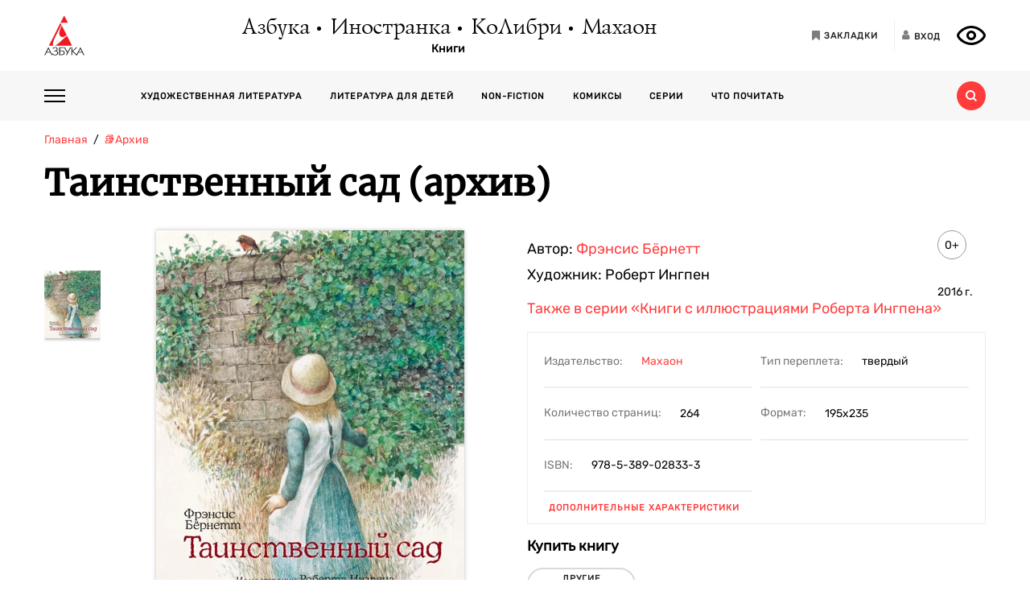

--- FILE ---
content_type: text/html; charset=utf-8
request_url: https://azbooka.ru/books/tainstvennyy-sad-20kl
body_size: 17455
content:
<!DOCTYPE html>
<html lang="ru">
<head>
    <meta http-equiv="X-UA-Compatible" content="IE=edge,chrome=1">
    <meta charset="utf-8">
    <link rel="icon" href="/favicon.ico">
    <link rel="icon" href="/favicon.svg" type="image/svg+xml">
    <link rel="apple-touch-icon" href="/favicon_180x180.png">
    <meta name="viewport" content="width=device-width,height=device-height initial-scale=1.0, minimum-scale=1.0, maximum-scale=1.0">
    <title data-rh="true">Купить книгу «Таинственный сад», Фрэнсис Бёрнетт | Издательство «Махаон», ISBN: 978-5-389-02833-3</title><meta data-rh="true" http-equiv="Content-Type" content="text/html; charset=utf-8"/><meta data-rh="true" name="description" content="«Таинственный сад», Фрэнсис Бёрнетт, ISBN: 978-5-389-02833-3: аннотация, иллюстрации, самая полная информация о книге. Найдите свою книгу на официальном сайте издательств «Азбука», «Иностранка», «Махаон», «КоЛибри»."/><meta data-rh="true" property="og:type" content="book"/><meta data-rh="true" property="og:locale" content="ru_RU"/><meta data-rh="true" property="og:site_name" content="Azbooka.ru"/><meta data-rh="true" property="og:image" content="https://api.azbooka.ru/upload/iblock/316/31611666f6391b4ad29dc712b2ab1070.jpg"/><meta data-rh="true" property="og:description" content="Знаменитая повесть англо-американской писательницы Ф. Х. Бёрнетт о девочке-сироте Мэри Леннокс обрела в этом издании новую жизнь благодаря великолепным иллюстрациям..."/><meta data-rh="true" property="og:title" content="Купить книгу «Таинственный сад», Фрэнсис Бёрнетт | Издательство «Махаон», ISBN: 978-5-389-02833-3"/><meta data-rh="true" property="og:book:isbn" content="978-5-389-02833-3"/><meta data-rh="true" property="og:url" content="https://azbooka.ru/books/tainstvennyy-sad-20kl"/><meta data-rh="true" property="og:image:width" content="1020"/><meta data-rh="true" property="og:image:height" content="460"/><meta data-rh="true" name="copyright" lang="ru" content="Издательство АЗБУКА"/><link data-rh="true" rel="image_src" href="https://api.azbooka.ru/upload/iblock/316/31611666f6391b4ad29dc712b2ab1070.jpg"/><link data-rh="true" rel="canonical" href="https://azbooka.ru/books/tainstvennyy-sad-20kl"/>
    <link href="https://cdnjs.cloudflare.com/ajax/libs/Swiper/4.3.5/css/swiper.min.css" rel="stylesheet">
    <link href="/fonts/stylesheet.css" rel="stylesheet">
    <link rel="stylesheet" type="text/css" href="/css/desktop.77acd29f.css">
    <!-- VK pixel -->
    <script type="text/javascript">!function(){var t=document.createElement("script");t.type="text/javascript",t.async=!0,t.src="https://vk.com/js/api/openapi.js?162",t.onload=function(){VK.Retargeting.Init("VK-RTRG-420760-aGoUp"),VK.Retargeting.Hit()},document.head.appendChild(t)}();</script><noscript><img src="https://vk.com/rtrg?p=VK-RTRG-420760-aGoUp" style="position:fixed; left:-999px;" alt=""/></noscript>
    <!-- Top.Mail.Ru counter -->
    <script type="text/javascript">
        var _tmr = window._tmr || (window._tmr = []);
        _tmr.push({id: "3292093", type: "pageView", start: (new Date()).getTime()});
        (function (d, w, id) {
            if (d.getElementById(id)) return;
            var ts = d.createElement("script"); ts.type = "text/javascript"; ts.async = true; ts.id = id;
            ts.src = "https://top-fwz1.mail.ru/js/code.js";
            var f = function () {var s = d.getElementsByTagName("script")[0]; s.parentNode.insertBefore(ts, s);};
            if (w.opera == "[object Opera]") { d.addEventListener("DOMContentLoaded", f, false); } else { f(); }
        })(document, window, "tmr-code");
    </script>
    <noscript><div><img src="https://top-fwz1.mail.ru/counter?id=3292093;js=na" style="position:absolute;left:-9999px;" alt="Top.Mail.Ru" /></div></noscript>
    <!-- /Top.Mail.Ru counter -->
    <script src="https://yastatic.net/share2/share.js" async></script>
    <!-- Yandex.Metrika counter -->
    <script type="text/javascript" >
      (function(m,e,t,r,i,k,a){m[i]=m[i]||function(){(m[i].a=m[i].a||[]).push(arguments)};
        m[i].l=1*new Date();
        for (var j = 0; j < document.scripts.length; j++) {if (document.scripts[j].src === r) { return; }}
        k=e.createElement(t),a=e.getElementsByTagName(t)[0],k.async=1,k.src=r,a.parentNode.insertBefore(k,a)})
      (window, document, "script", "https://mc.yandex.ru/metrika/tag.js", "ym");

      ym(48824048, "init", {
        clickmap:true,
        trackLinks:true,
        accurateTrackBounce:true,
        webvisor:true
      });
    </script>
    <noscript><div><img src="https://mc.yandex.ru/watch/48824048" style="position:absolute; left:-9999px;" alt="" /></div></noscript>
    <!-- /Yandex.Metrika counter -->
</head>
<body>
<div id="root"><div><header class="JsutAqD7" itemscope="" itemType="http://schema.org/WPHeader"><meta itemProp="headline" content="Издательство АЗБУКА»"/><meta itemProp="description" content="Издательство АЗБУКА — одно из крупнейших издательств в России. Ежегодно выпускает более 100 книжных серий и отдельных проектов. В издательскую группу «Издательство АЗБУКА» входят четыре издательства: «Азбука», «Иностранка», «КоЛибри» и «Махаон». Поможем выбрать книгу, с которой можно с удовольствием и пользой провести время!"/><div class="eD3Zu5rZ dMneq7x0"><div class="lBYu8xOB"><a rel="noreferrer" class="_2WKFuRlb" href="/"></a><div class="JrRlFVMc"><div><div class="_1p4MtjAL" itemscope="" itemType="https://schema.org/Organization"><a itemProp="logo" href="/catalog/azbuka/">Азбука</a><a itemProp="logo" href="/catalog/inostranka/">Иностранка</a><a itemProp="logo" href="/catalog/kolibri/">КоЛибри</a><a itemProp="logo" href="/catalog/makhaon/">Махаон</a></div><a class="fFwSTD01" href="/catalog/">Книги</a></div></div><div class=" _2PiV0czx _1fezsTFJ"><a class="_1sfggujW" href="/favorites/"><span aria-hidden="true" class="fa fa-bookmark"></span><span class="_20Lflpzk">Закладки</span></a><button type="button" class="_2145rhW0"><span aria-hidden="true" class="fa fa-user"></span><span class="_1IPHGIc1">Вход</span></button><button type="button" class="oHZK99I9" aria-label="Открыть панель версии для слабовидящих" aria-controls="accessibility-panel"></button></div></div></div><div class="_3KSdNejT"><div class="eD3Zu5rZ"><div class="_37lk4s3n"><div class="_2zyUWpFb"><div class="_18OOmH2Q"><span></span></div><div><nav class="_1kGJsbjJ" itemscope="" itemType="http://schema.org/SiteNavigationElement"><ul class="_2bND0g_b"><li><a class="_11jJzfQc" itemProp="url" href="/">Главная</a></li><li class="_1F8CCvBT"><div class="_3JY41aDK"><img loading="lazy" src="/images/arr-down-black.svg" alt="" class=""/></div><a itemProp="url" class="_11jJzfQc" href="/catalog/">Книги</a><ul class="_2RAlpQO_"><li class="_1F8CCvBT"><div class="_3JY41aDK"><img loading="lazy" src="/images/arr-down-black.svg" alt="" class=""/></div><a class="_11jJzfQc" itemProp="url" href="/catalog/all/khudozhestvennaya-literatura-f6388209/">Художественная литература</a><ul class="_2RAlpQO_"><li><a class="_11jJzfQc" itemProp="url" href="/catalog/all/khudozhestvennaya-literatura-f6388209/novinki/">Новинки художественной литературы</a></li><li><a class="_11jJzfQc" itemProp="url" href="/catalog/all/khudozhestvennaya-literatura-f6388209/skoro-khudozhestvennaya-literatura/">Скоро: художественная литература</a></li><li><a class="_11jJzfQc" itemProp="url" href="/catalog/all/khudozhestvennaya-literatura-f6388209/azbuka-klassika-fbc27273/">Азбука-классика</a></li><li><a class="_11jJzfQc" itemProp="url" href="/catalog/all/khudozhestvennaya-literatura-f6388209/detektivy-i-trillery-a7235ba5/">Детективы и триллеры</a></li><li><a class="_11jJzfQc" itemProp="url" href="/catalog/all/khudozhestvennaya-literatura-f6388209/zarubezhnaya-literatura-d6e8ae3d/">Зарубежная литература</a></li><li><a class="_11jJzfQc" itemProp="url" href="/catalog/all/khudozhestvennaya-literatura-f6388209/russkaya-literatura-503c5fb5/">Русская литература</a></li><li><a class="_11jJzfQc" itemProp="url" href="/catalog/all/khudozhestvennaya-literatura-f6388209/fantastika-fentezi-11e0cde3/">Фантастика/Фэнтези</a></li></ul></li><li class="_1F8CCvBT"><div class="_3JY41aDK"><img loading="lazy" src="/images/arr-down-black.svg" alt="" class=""/></div><a class="_11jJzfQc" itemProp="url" href="/catalog/all/literatura-dlya-detey-f1d869b1/">Литература для детей</a><ul class="_2RAlpQO_"><li><a class="_11jJzfQc" itemProp="url" href="/catalog/all/literatura-dlya-detey-f1d869b1/skoro-literatura-dlya-detey/">Скоро: литература для детей</a></li><li><a class="_11jJzfQc" itemProp="url" href="/catalog/all/literatura-dlya-detey-f1d869b1/novye-knigi-dlya-detey/">Новые книги для детей</a></li><li><a class="_11jJzfQc" itemProp="url" href="/catalog/all/literatura-dlya-detey-f1d869b1/dlya-samyh-malenkih/">Для самых маленьких (0-3)</a></li><li><a class="_11jJzfQc" itemProp="url" href="/catalog/all/literatura-dlya-detey-f1d869b1/detskaya-hudozhestvennaya-literatura/">Детская художественная литература</a></li><li><a class="_11jJzfQc" itemProp="url" href="/catalog/all/literatura-dlya-detey-f1d869b1/razvivayushchaya-literatura-dlya-detej/">Развивающая и познавательная литература</a></li><li><a class="_11jJzfQc" itemProp="url" href="/catalog/all/literatura-dlya-detey-f1d869b1/detskoe-tvorchestvo-i-dosug/">Детское творчество и досуг</a></li><li><a class="_11jJzfQc" itemProp="url" href="/catalog/all/literatura-dlya-detey-f1d869b1/ehnciklopedii-dlya-detej/">Энциклопедии</a></li><li><a class="_11jJzfQc" itemProp="url" href="/catalog/all/literatura-dlya-detey-f1d869b1/knigi-dlya-roditeley/">Книги для родителей</a></li></ul></li><li class="_1F8CCvBT"><div class="_3JY41aDK"><img loading="lazy" src="/images/arr-down-black.svg" alt="" class=""/></div><a class="_11jJzfQc" itemProp="url" href="/catalog/all/non-fiction-027b11fd/">Non-fiction</a><ul class="_2RAlpQO_"><li><a class="_11jJzfQc" itemProp="url" href="/catalog/all/non-fiction-027b11fd/novinki-non-fiction/">Новинки non-fiction</a></li><li><a class="_11jJzfQc" itemProp="url" href="/catalog/all/non-fiction-027b11fd/skoro-non-fiction/">Скоро: non-fiction</a></li><li><a class="_11jJzfQc" itemProp="url" href="/catalog/all/non-fiction-027b11fd/azbuka-klassika-non-fiction-acb64bdf/">Азбука-Классика. Non-fiction</a></li><li><a class="_11jJzfQc" itemProp="url" href="/catalog/all/non-fiction-027b11fd/biznes-knigi-c14faa84/">Бизнес-книги</a></li><li><a class="_11jJzfQc" itemProp="url" href="/catalog/all/non-fiction-027b11fd/biografii-i-memuary-94198ee8/">Биографии и мемуары</a></li><li><a class="_11jJzfQc" itemProp="url" href="/catalog/all/non-fiction-027b11fd/istoriya-3abd18a3/">История</a></li><li><a class="_11jJzfQc" itemProp="url" href="/catalog/all/non-fiction-027b11fd/kulinariya-cfe66e93/">Кулинария</a></li><li><a class="_11jJzfQc" itemProp="url" href="/catalog/all/non-fiction-027b11fd/kultura-i-iskusstvo-bb8ba6dc/">Культура и искусство</a></li><li><a class="_11jJzfQc" itemProp="url" href="/catalog/all/non-fiction-027b11fd/nauchno-populyarnye-knigi-f03ee227/">Научно-популярные книги</a></li><li><a class="_11jJzfQc" itemProp="url" href="/catalog/all/non-fiction-027b11fd/samorazvitie-lichnostnyy-rost-42c07505/">Саморазвитие, личностный рост</a></li><li><a class="_11jJzfQc" itemProp="url" href="/catalog/all/non-fiction-027b11fd/stil-zhizni-0aab2e90/">Стиль жизни</a></li><li><a class="_11jJzfQc" itemProp="url" href="/catalog/all/non-fiction-027b11fd/tvorchestvo-b8f1d6cb/">Творчество</a></li></ul></li><li class="_1F8CCvBT"><div class="_3JY41aDK"><img loading="lazy" src="/images/arr-down-black.svg" alt="" class=""/></div><a class="_11jJzfQc" itemProp="url" href="/catalog/all/komiksy-abdc59bc/">Комиксы</a><ul class="_2RAlpQO_"><li><a class="_11jJzfQc" itemProp="url" href="/catalog/all/komiksy-abdc59bc/novye-komiksy/">Новые комиксы и манга</a></li><li><a class="_11jJzfQc" itemProp="url" href="/catalog/all/komiksy-abdc59bc/skoro-komiksy/">Скоро: комиксы и манга</a></li><li><a class="_11jJzfQc" itemProp="url" href="/catalog/all/komiksy-abdc59bc/dc-comics-3c0f9a29/">DC Comics</a></li><li><a class="_11jJzfQc" itemProp="url" href="/catalog/all/komiksy-abdc59bc/komiksy-c7d18f9a/">Комиксы</a></li><li><a class="_11jJzfQc" itemProp="url" href="/catalog/all/komiksy-abdc59bc/manga-2234b95a/">Манга</a></li></ul></li><li class="_1F8CCvBT"><a class="_11jJzfQc" itemProp="url" href="/catalog/all/arkhiv-d5beb4bc/">Архив</a><ul class="_2RAlpQO_"></ul></li></ul></li><li><a class="_11jJzfQc" itemProp="url" href="/authors/">Наши авторы</a></li><li><a class="_11jJzfQc" itemProp="url" href="/series/">Серии</a></li><li><a class="_11jJzfQc" itemProp="url" href="/buybooks/">Где купить</a></li><li><a class="_11jJzfQc" itemProp="url" href="/articles/">Что почитать</a></li><li><a class="_11jJzfQc" itemProp="url" href="/news/">Новости</a></li><li><a class="_11jJzfQc" itemProp="url" href="/about/">О нас</a></li><li><a class="_11jJzfQc" itemProp="url" href="/newauthors/">Новым авторам</a></li><li><a class="_11jJzfQc" itemProp="url" href="/libraries/">Библиотекам</a></li><li><a class="_11jJzfQc" href="https://certification.atticus-group.ru/" target="_blank" rel="nofollow noopener noreferrer" itemProp="url">Сертификация</a></li></ul><div class=" _2PiV0czx _1fezsTFJ"><a class="_1sfggujW" href="/favorites/"><span aria-hidden="true" class="fa fa-bookmark"></span><span class="_20Lflpzk">Закладки</span></a><button type="button" class="_2145rhW0"><span aria-hidden="true" class="fa fa-user"></span><span class="_1IPHGIc1">Вход</span></button><button type="button" class="oHZK99I9" aria-label="Открыть панель версии для слабовидящих" aria-controls="accessibility-panel"></button></div></nav></div></div><div class="_Rp3ssbh"><a class="_1fxfwRgm _3aWGo50V _26GtNnR5" href="/catalog/">Каталог</a><div class="u_hJFg86"><a class="_1fxfwRgm _3aWGo50V" href="/catalog/all/khudozhestvennaya-literatura-f6388209/">Художественная литература</a></div><div class="u_hJFg86"><a class="_1fxfwRgm _3aWGo50V" href="/catalog/all/literatura-dlya-detey-f1d869b1/">Литература для детей</a></div><div class="u_hJFg86"><a class="_1fxfwRgm _3aWGo50V" href="/catalog/all/non-fiction-027b11fd/">Non-fiction</a></div><div class="u_hJFg86"><a class="_1fxfwRgm _3aWGo50V" href="/catalog/all/komiksy-abdc59bc/">Комиксы</a></div><a class="_1fxfwRgm _3aWGo50V _21M4q9sw" href="/authors/">Наши авторы</a><a class="_1fxfwRgm _3aWGo50V _3sdBXThh" href="/series/">Серии</a><a class="_1fxfwRgm _3aWGo50V _2BEoGC5t _2RW3Fkct" href="/articles/">Что почитать</a></div><div class="_3OsRxMlR"><div class="_2kQ2fobG"><form><div class="_1ckvdC0a"><input type="text" placeholder="Введите ваш запрос" name="search" required="" value="" class=""/></div></form><button type="button" class=""><svg width="14" height="14" viewBox="0 0 14 14" version="1.1"><path id="path0_fill" fill-rule="evenodd" fill="#FF3B3B" d="M 10.8496 9.5343C 11.5742 8.54297 12 7.32141 12 6C 12 2.68628 9.31445 0 6 0C 2.68555 0 0 2.68628 0 6C 0 9.31372 2.68555 12 6 12C 7.32227 12 8.54297 11.5729 9.53516 10.849L 9.6582 10.9723L 12.0273 13.3425L 12.6855 14L 14 12.6852L 13.3418 12.0277L 10.9727 9.65747L 10.8496 9.5343ZM 6 10C 8.20898 10 10 8.20911 10 6C 10 3.79089 8.20898 2 6 2C 3.79102 2 2 3.79089 2 6C 2 8.20911 3.79102 10 6 10Z"></path></svg></button></div><div class="_2Ixr5OS1"><div><div class="_31E6KRrR">Ничего не найдено</div><p>Попробуйте изменить запрос</p></div></div></div></div></div></div></header><div itemscope="" itemType="https://schema.org/Book"><meta itemProp="url" content="https://azbooka.ru/books/tainstvennyy-sad-20kl"/><div class="eD3Zu5rZ"><div class="_29twt3-L"><ol class="jqgfgB7g" itemscope="" itemType="https://schema.org/BreadcrumbList"><li class="_5U25YXII" itemProp="itemListElement" itemscope="" itemType="https://schema.org/ListItem"><a itemProp="item" class="_3_l-2Gi4" href="/"><span itemProp="name">Главная</span><meta itemProp="url" content="/"/></a><meta itemProp="position" content="1"/></li><li class="_5U25YXII" itemProp="itemListElement" itemscope="" itemType="https://schema.org/ListItem"><a itemProp="item" class="_3_l-2Gi4" href="/catalog/all/arkhiv-d5beb4bc/"><span itemProp="name">📚Архив</span><meta itemProp="url" content="/catalog/all/arkhiv-d5beb4bc/"/></a><meta itemProp="position" content="2"/></li><li class="_5U25YXII" itemProp="itemListElement" itemscope="" itemType="https://schema.org/ListItem"><span itemProp="item"><span itemProp="name ">Таинственный сад (архив)</span></span><meta itemProp="position" content="3"/></li></ol></div><div><h1 itemProp="name" class="VKrmQXOt">Таинственный сад (архив)</h1></div><div class="_3IqBP2uW"><div class="swiper-container _1i4VgJX1"><div class="swiper-pagination"></div><div class="swiper-wrapper"><div class="swiper-slide"><div class="_30bpPH9G"><div class="_14DHbYEi"><img loading="lazy" src="https://cdn.azbooka.ru/cv/w1100/81b7c91b-c9a8-4cc5-bb7e-107d1adc2331.jpg" alt="Таинственный сад (архив)" title="Таинственный сад (архив)"/><div class="_3Fm8mjah"></div></div></div></div></div></div><div class="_1Y-18sO_"><div class="E7DIUU_K"><div class="_1-lratsY" itemscope="" itemType="https://schema.org/ImageObject"><div class="_16xUgIdq"></div><div class="_2UF9rpBG"><button type="button" class="_2rpL9ms7 swiper-button-prev" style="display:none"><svg xmlns="http://www.w3.org/2000/svg" viewBox="0 0 27 44"><path d="M0,22L22,0l2.1,2.1L4.2,22l19.9,19.9L22,44L0,22L0,22L0,22z"></path></svg></button><button type="button" class="zpOFaaIV swiper-button-next" style="display:none"><svg xmlns="http://www.w3.org/2000/svg" viewBox="0 0 27 44"><path d="M0,22L22,0l2.1,2.1L4.2,22l19.9,19.9L22,44L0,22L0,22L0,22z"></path></svg></button><div class="swiper-container _2qmmeDy4"><div class="swiper-wrapper"><div class="swiper-slide _2NfBdcKO"><picture><source srcSet="https://cdn.azbooka.ru/cv/w70/81b7c91b-c9a8-4cc5-bb7e-107d1adc2331.jpg"/><source srcSet="https://cdn.azbooka.ru/cv/w70/webp/81b7c91b-c9a8-4cc5-bb7e-107d1adc2331.webp"/><img loading="lazy" src="https://cdn.azbooka.ru/cv/w70/81b7c91b-c9a8-4cc5-bb7e-107d1adc2331.jpg" alt="Таинственный сад (архив)" title="Таинственный сад (архив)" itemProp="image"/></picture><meta itemProp="contentUrl" content="https://cdn.azbooka.ru/cv/w1100/81b7c91b-c9a8-4cc5-bb7e-107d1adc2331.jpg"/></div></div></div></div><picture class="apBZtKTe"><source srcSet="https://cdn.azbooka.ru/cv/w383/webp/81b7c91b-c9a8-4cc5-bb7e-107d1adc2331.webp" type="image/webp"/><source srcSet="https://cdn.azbooka.ru/cv/w383/81b7c91b-c9a8-4cc5-bb7e-107d1adc2331.jpg" type="image/jpeg"/><img src="https://cdn.azbooka.ru/cv/w383/81b7c91b-c9a8-4cc5-bb7e-107d1adc2331.jpg" alt="tainstvennyy-sad-20kl" class="apBZtKTe" itemProp="image"/></picture></div><div class="_22vEe-xd"></div></div><div class="_2nHz-b_b"><div class="_9SuY8vp9"><div class="_2M79FIsc"><div><div><div class="_11d5_Prt"><div class="_3-CaB0at"><div class="_3S2m2mOp"><div>Автор: <div itemProp="author" class="_2BvXYoGa"><a href="/author/byernett-f-blzq">Фрэнсис Бёрнетт</a></div></div></div></div></div><div class="_11d5_Prt">Художник: <div itemProp="illustrator" class="_2BvXYoGa">Роберт Ингпен</div></div></div></div><div class="_1Eib945_"><div class="_3dm0jDFP">0+</div><div class="_2e4qraNT">2016<!-- --> <!-- -->г.</div><meta itemProp="copyrightYear" content="2016"/></div></div><div class="_25JpO9Z1"><a class="_33qqdTAH" href="/serie/knigi-s-illyustratsiyami-roberta-ingpena">Также в серии<!-- --> <!-- -->«Книги с иллюстрациями Роберта Ингпена»</a></div><div class="_319n5nxG"><div class="_2sz6h3NU"><div class="_2-8MiBl1">Издательство:<!-- --> <a itemProp="publisher" href="/catalog/makhaon/">Махаон</a></div><div class="_2-8MiBl1">Тип переплета:<!-- --> <span>твердый</span></div><div class="_2-8MiBl1">Количество страниц:<!-- --> <span itemProp="numberOfPages">264</span></div><div class="_2-8MiBl1">Формат:<!-- --> <span itemProp="bookFormat">195х235</span></div><div class="_2-8MiBl1">ISBN:<!-- --> <span itemProp="isbn">978-5-389-02833-3</span></div></div><button class="_1UkjI1e8">Дополнительные характеристики</button></div><div class="_3fl2H9HJ"><div class="_1OOONICd">Купить книгу</div><div class="_3j-ZjYHT"><button class="_3LI4fGUe _1E8xxx3j">другие магазины</button></div></div><div class="_3VAPrV-C"><div class="_1jA3lr6B"><button class="_3LI4fGUe _32U_sbTi" type="button">Добавить в закладки</button><div class="_3OTGvAa4"><div class="_3wAkmlxJ _3zwtzBdN"><div data-bare="true"></div></div></div></div></div></div></div><div class="_18eyW03j"><div class="_1RwzN1x5"><div class="_2eWqWu9o" itemProp="description"><p>Знаменитая повесть англо-американской писательницы Ф. Х. Бёрнетт о девочке-сироте Мэри Леннокс обрела в этом издании новую жизнь благодаря великолепным иллюстрациям австралийского художника Роберта Ингпена. Он получил всемирную известность как автор и иллюстратор более сотни различных книг. В 1986 году Р. Ингпен был удостоен Международной премии имени Х. К. Андерсена за вклад в детскую литературу. В последнее время Р. Ингпен проиллюстрировал такие произведения классической литературы, как «Остров Сокровищ», «Книга джунглей», «Приключения Тома Сойера», «Алиса в Стране чудес», «Питер Пэн и Венди», «Ветер в ивах», «Удивительный волшебник из Страны Оз», «Вокруг света в восемьдесят дней», которые вышли в издательстве «Махаон» в оригинальном исполнении.</p></div></div></div></div></div><div class="swiper-container _2u97YqOZ"><div class="swiper-pagination"></div><div class="swiper-wrapper"></div><div class="swiper-button-prev"><svg xmlns="http://www.w3.org/2000/svg" viewBox="0 0 27 44"><path d="M0,22L22,0l2.1,2.1L4.2,22l19.9,19.9L22,44L0,22L0,22L0,22z"></path></svg></div><div class="swiper-button-next"><svg xmlns="http://www.w3.org/2000/svg" viewBox="0 0 27 44"><path d="M27,22L27,22L5,44l-2.1-2.1L22.8,22L2.9,2.1L5,0L27,22L27,22z"></path></svg></div></div><div class="ZPaNkRuu"></div><div class="_1uoFWt6o"><div class="_3I7PHhWU">Другие издания книги</div><ul class="_1t4eRXWF"><li class="_1PqlajVm"><div class="ZkUD6I54"><a class="_25-DAW6V" href="/books/tainstvennyy-sad"><div class="Eq0Py_Xf"></div><picture class="_2mscnDP7"><source srcSet="https://cdn.azbooka.ru/cv/w170/webp/8f783096-02d0-4b31-8b23-0dde064b4795.webp" type="image/webp"/><source srcSet="https://cdn.azbooka.ru/cv/w170/8f783096-02d0-4b31-8b23-0dde064b4795.jpg" type="image/jpeg"/><img loading="lazy" src="https://cdn.azbooka.ru/cv/w170/8f783096-02d0-4b31-8b23-0dde064b4795.jpg" alt="Таинственный сад" title="Таинственный сад"/></picture></a></div><div class="YQleTWaW"><a class="_1Dh0BFLS" itemProp="name" href="/books/tainstvennyy-sad">Таинственный сад</a><div><a itemProp="author" href="/author/byernett-f-blzq">Фрэнсис Бёрнетт</a></div><p class="_2d16wq4y" itemProp="description">Повесть знаменитой англо-американской писательницы Ф. Бёрнетт «Таинственный сад» – одна из самых люб...</p><a class="_1f9xN4lc" itemProp="url" href="/books/tainstvennyy-sad">Подробнее<span class="_31fZrcbs"></span></a></div></li></ul></div><div class="_1uoFWt6o"><div class="_3I7PHhWU">Другие книги автора</div><ul class="_1t4eRXWF"><li class="_1PqlajVm"><div class="ZkUD6I54"><a class="_25-DAW6V" href="/books/malenkiy-lord-fayntleroy"><div class="Eq0Py_Xf"><div><span class="zLO0AgH9">Скоро</span></div></div><picture class="_2mscnDP7"><source srcSet="https://cdn.azbooka.ru/cv/w170/webp/6c768093-514b-475b-9b91-a2deb10c24c9.webp" type="image/webp"/><source srcSet="https://cdn.azbooka.ru/cv/w170/6c768093-514b-475b-9b91-a2deb10c24c9.jpg" type="image/jpeg"/><img loading="lazy" src="https://cdn.azbooka.ru/cv/w170/6c768093-514b-475b-9b91-a2deb10c24c9.jpg" alt="Маленький лорд Фаунтлерой (Классная литература)" title="Маленький лорд Фаунтлерой (Классная литература)"/></picture></a></div><div class="YQleTWaW"><a class="_1Dh0BFLS" itemProp="name" href="/books/malenkiy-lord-fayntleroy">Маленький лорд Фаунтлерой (Классная литература)</a><div><a itemProp="author" href="/author/byernett-f-blzq">Фрэнсис Бёрнетт</a></div><p class="_2d16wq4y" itemProp="description">Мальчик с окраины Нью-Йорка внезапно узнает, что он английский лорд — наследник титула и огромного с...</p><a class="_1f9xN4lc" itemProp="url" href="/books/malenkiy-lord-fayntleroy">Подробнее<span class="_31fZrcbs"></span></a></div></li><li class="_1PqlajVm"><div class="ZkUD6I54"><a class="_25-DAW6V" href="/books/malenkaya-printsessa"><div class="Eq0Py_Xf"></div><picture class="_2mscnDP7"><source srcSet="https://cdn.azbooka.ru/cv/w170/webp/0bb736c5-597b-44bd-a5d6-fe87d3f41034.webp" type="image/webp"/><source srcSet="https://cdn.azbooka.ru/cv/w170/0bb736c5-597b-44bd-a5d6-fe87d3f41034.jpg" type="image/jpeg"/><img loading="lazy" src="https://cdn.azbooka.ru/cv/w170/0bb736c5-597b-44bd-a5d6-fe87d3f41034.jpg" alt="Маленькая принцесса (Чтение-лучшее учение)" title="Маленькая принцесса (Чтение-лучшее учение)"/></picture></a></div><div class="YQleTWaW"><a class="_1Dh0BFLS" itemProp="name" href="/books/malenkaya-printsessa">Маленькая принцесса (Чтение-лучшее учение)</a><div><a itemProp="author" href="/author/byernett-f-blzq">Фрэнсис Бёрнетт</a></div><p class="_2d16wq4y" itemProp="description">В 1905 году детская писательница Фрэнсис Бёрнетт (1849–1924) написала удивительную историю о необычн...</p><a class="_1f9xN4lc" itemProp="url" href="/books/malenkaya-printsessa">Подробнее<span class="_31fZrcbs"></span></a></div></li><li class="_1PqlajVm"><div class="ZkUD6I54"><a class="_25-DAW6V" href="/books/malenkiy-lord-fauntleroy"><div class="Eq0Py_Xf"></div><picture class="_2mscnDP7"><source srcSet="https://cdn.azbooka.ru/cv/w170/webp/b40e491f-5e9c-453a-83cb-f064f7b16ade.webp" type="image/webp"/><source srcSet="https://cdn.azbooka.ru/cv/w170/b40e491f-5e9c-453a-83cb-f064f7b16ade.jpg" type="image/jpeg"/><img loading="lazy" src="https://cdn.azbooka.ru/cv/w170/b40e491f-5e9c-453a-83cb-f064f7b16ade.jpg" alt="Маленький лорд Фаунтлерой" title="Маленький лорд Фаунтлерой"/></picture></a></div><div class="YQleTWaW"><a class="_1Dh0BFLS" itemProp="name" href="/books/malenkiy-lord-fauntleroy">Маленький лорд Фаунтлерой</a><div><a itemProp="author" href="/author/byernett-f-blzq">Фрэнсис Бёрнетт</a></div><p class="_2d16wq4y" itemProp="description">Каково это однажды узнать, что ты наследник аристократического титула и огромного состояния? 
Именно...</p><a class="_1f9xN4lc" itemProp="url" href="/books/malenkiy-lord-fauntleroy">Подробнее<span class="_31fZrcbs"></span></a></div></li><li class="_1PqlajVm"><div class="ZkUD6I54"><a class="_25-DAW6V" href="/books/malenkaya-printsessa-tfml"><div class="Eq0Py_Xf"></div><picture class="_2mscnDP7"><source srcSet="https://cdn.azbooka.ru/cv/w170/webp/ded6da3b-faf9-4cb6-b0b4-99a9995371f2.webp" type="image/webp"/><source srcSet="https://cdn.azbooka.ru/cv/w170/ded6da3b-faf9-4cb6-b0b4-99a9995371f2.jpg" type="image/jpeg"/><img loading="lazy" src="https://cdn.azbooka.ru/cv/w170/ded6da3b-faf9-4cb6-b0b4-99a9995371f2.jpg" alt="Маленькая принцесса (Классная классика)" title="Маленькая принцесса (Классная классика)"/></picture></a></div><div class="YQleTWaW"><a class="_1Dh0BFLS" itemProp="name" href="/books/malenkaya-printsessa-tfml">Маленькая принцесса (Классная классика)</a><div><a itemProp="author" href="/author/byernett-f-blzq">Фрэнсис Бёрнетт</a></div><p class="_2d16wq4y" itemProp="description">Книга «Маленькая принцесса» Френсис Бёрнетт — это трогательная история о девочке по имени Сара Кру, ...</p><a class="_1f9xN4lc" itemProp="url" href="/books/malenkaya-printsessa-tfml">Подробнее<span class="_31fZrcbs"></span></a></div></li></ul><button class="_3LI4fGUe _2rAYhuX1" type="submit">показать еще</button></div><div class="_1uoFWt6o"><div class="_3I7PHhWU">Похожие книги</div><ul class="_1t4eRXWF"><li class="_1PqlajVm"><div class="ZkUD6I54"><a class="_25-DAW6V" href="/books/vokrug-sveta-v-vosemdesyat-dney"><div class="Eq0Py_Xf"></div><picture class="_2mscnDP7"><source srcSet="https://cdn.azbooka.ru/cv/w170/webp/5c528f58-5db4-4334-a73b-e7c685a7004e.webp" type="image/webp"/><source srcSet="https://cdn.azbooka.ru/cv/w170/5c528f58-5db4-4334-a73b-e7c685a7004e.jpg" type="image/jpeg"/><img loading="lazy" src="https://cdn.azbooka.ru/cv/w170/5c528f58-5db4-4334-a73b-e7c685a7004e.jpg" alt="Вокруг света в восемьдесят дней" title="Вокруг света в восемьдесят дней"/></picture></a></div><div class="YQleTWaW"><a class="_1Dh0BFLS" itemProp="name" href="/books/vokrug-sveta-v-vosemdesyat-dney">Вокруг света в восемьдесят дней</a><div><a itemProp="author" href="/author/vern-zh-n4jv">Жюль Верн</a></div><p class="_2d16wq4y" itemProp="description">«Вокруг света в восемьдесят дней» – один из лучших романов Жюля Верна. Увлекательная история Филеаса...</p><a class="_1f9xN4lc" itemProp="url" href="/books/vokrug-sveta-v-vosemdesyat-dney">Подробнее<span class="_31fZrcbs"></span></a></div></li><li class="_1PqlajVm"><div class="ZkUD6I54"><a class="_25-DAW6V" href="/books/rozhdestvenskaya-yelka"><div class="Eq0Py_Xf"></div><picture class="_2mscnDP7"><source srcSet="https://cdn.azbooka.ru/cv/w170/webp/046046e9-dac2-4309-ada4-e62ec9f1bf15.webp" type="image/webp"/><source srcSet="https://cdn.azbooka.ru/cv/w170/046046e9-dac2-4309-ada4-e62ec9f1bf15.jpg" type="image/jpeg"/><img loading="lazy" src="https://cdn.azbooka.ru/cv/w170/046046e9-dac2-4309-ada4-e62ec9f1bf15.jpg" alt="Рождественская ёлка" title="Рождественская ёлка"/></picture></a></div><div class="YQleTWaW"><a class="_1Dh0BFLS" itemProp="name" href="/books/rozhdestvenskaya-yelka">Рождественская ёлка</a><div><a itemProp="author" href="/author/dikkens-ch-talg">Чарльз Диккенс</a></div><p class="_2d16wq4y" itemProp="description">В эту книгу вошли два произведения великого английского писателя Ч. Диккенса, объединённые одной веч...</p><a class="_1f9xN4lc" itemProp="url" href="/books/rozhdestvenskaya-yelka">Подробнее<span class="_31fZrcbs"></span></a></div></li><li class="_1PqlajVm"><div class="ZkUD6I54"><a class="_25-DAW6V" href="/books/rozhdestvenskaya-noch-gjnx"><div class="Eq0Py_Xf"></div><picture class="_2mscnDP7"><source srcSet="https://cdn.azbooka.ru/cv/w170/webp/108ed310-d388-462b-806d-efcfc0b49baa.webp" type="image/webp"/><source srcSet="https://cdn.azbooka.ru/cv/w170/108ed310-d388-462b-806d-efcfc0b49baa.jpg" type="image/jpeg"/><img loading="lazy" src="https://cdn.azbooka.ru/cv/w170/108ed310-d388-462b-806d-efcfc0b49baa.jpg" alt="Рождественская ночь" title="Рождественская ночь"/></picture></a></div><div class="YQleTWaW"><a class="_1Dh0BFLS" itemProp="name" href="/books/rozhdestvenskaya-noch-gjnx">Рождественская ночь</a><div><a itemProp="author" href="/author/mur-k-k-vrbm">Клемент Кларк Мур</a></div><p class="_2d16wq4y" itemProp="description">Книга «Рождественская ночь» Клемента Кларка Мура давным-давно стала классикой и выдержала массу пере...</p><a class="_1f9xN4lc" itemProp="url" href="/books/rozhdestvenskaya-noch-gjnx">Подробнее<span class="_31fZrcbs"></span></a></div></li><li class="_1PqlajVm"><div class="ZkUD6I54"><a class="_25-DAW6V" href="/books/veter-v-ivakh"><div class="Eq0Py_Xf"></div><picture class="_2mscnDP7"><source srcSet="https://cdn.azbooka.ru/cv/w170/webp/07428065-46de-40ff-a104-b22918d808f7.webp" type="image/webp"/><source srcSet="https://cdn.azbooka.ru/cv/w170/07428065-46de-40ff-a104-b22918d808f7.jpg" type="image/jpeg"/><img loading="lazy" src="https://cdn.azbooka.ru/cv/w170/07428065-46de-40ff-a104-b22918d808f7.jpg" alt="Ветер в ивах" title="Ветер в ивах"/></picture></a></div><div class="YQleTWaW"><a class="_1Dh0BFLS" itemProp="name" href="/books/veter-v-ivakh">Ветер в ивах</a><div><a itemProp="author" href="/author/grem-k-crg6">Кеннет Грэм</a></div><p class="_2d16wq4y" itemProp="description">«Ветер в ивах» – детская повесть, которую с равным удовольствием читают дети и взрослые. Написанная ...</p><a class="_1f9xN4lc" itemProp="url" href="/books/veter-v-ivakh">Подробнее<span class="_31fZrcbs"></span></a></div></li></ul><button class="_3LI4fGUe _2rAYhuX1" type="submit">показать еще</button></div><div class="_26wxVNOj"><div class="_2unCoumB">Не пропустите новые события</div><p class="_3ciGYp2A">Получите книгу в подарок за подписку</p><div class="_2rmJno0u"><form class="_1WKZX7KE _3b3jFDb9"><div><div class=""><div class="_1ckvdC0a"><input type="email" placeholder="E-mail" name="email" required="" value="" errors="" class=""/></div></div><div class="_37QJVAQq"><input type="checkbox" name="confirm" required=""/><label for="confirm"><span><span class="KZDHinYi">Нажимая на кнопку<!-- --> <i></i>,<!-- --> <a href="/page/mail/" target="_blank" rel="noreferrer">я соглашаюсь</a> <!-- -->на<!-- --> <a href="/page/personalnye-dannye/" target="_blank" rel="noreferrer">обработку и хранение</a> <!-- -->моих персональных данных</span></span></label></div></div><button class="H1r5gEPT _1KeX9rnR" type="submit"><span aria-hidden="true" class="fa fa-envelope fa-2x"></span><span>Подписаться</span></button></form></div></div></div></div><footer class="JsutAqD7" itemscope="" itemType="https://schema.org/WPFooter"><div class="eD3Zu5rZ"><div class="_289hvT3W"><div class="_2XH6uWXS"><div><div class="_12T9RFvu"><a href="/catalog/">Книги</a></div><div class="_12T9RFvu"><a href="/articles/">Статьи и подборки</a></div><div class="_12T9RFvu"><a href="/news/">Новости</a></div><div class="_12T9RFvu"><a href="/authors/">Авторы</a></div><div class="_12T9RFvu"><a href="/newauthors/">Новым авторам</a></div><div class="_12T9RFvu"><a href="/libraries/">Библиотекам</a></div><div class="_12T9RFvu"><a href="/series/">Серии</a></div><div class="_12T9RFvu"><a href="/catalog/arkhiv-d5beb4bc/">Архив</a></div></div><div><div class="_12T9RFvu"><a href="/about/">О нас</a></div><div class="_12T9RFvu"><a href="/contacts/">Контакты</a></div><div class="_12T9RFvu"><a href="/buybooks/">Где купить книги</a></div><div class="_12T9RFvu"><a href="https://certification.atticus-group.ru/" target="_blank" rel="nofollow noopener noreferrer">Сертификация</a></div><div class="_12T9RFvu"><a href="/sitemap/">Карта сайта</a></div><div class="_12T9RFvu"><a rel="noreferrer" href="/page/vnimanie-moshenniki/"><img loading="lazy" src="/images/moshenniki.png" alt="Осторожно мошенники" title="Осторожно мошенники"/></a></div></div><div class="_3y0DeXUF"><div class="_12T9RFvu _3cOxLBvm"><span aria-hidden="true" class="fa fa-vk"></span> <a href="https://vk.com/azbooka_books" target="_blank" rel="nofollow noopener noreferrer">VK: Издательство АЗБУКА</a></div><div class="_12T9RFvu _3cOxLBvm"><span aria-hidden="true" class="fa fa-vk"></span> <a href="https://vk.com/azbooka_graphic_novels" target="_blank" rel="nofollow noopener noreferrer">VK: АЗБУКА - Графические романы. Комиксы. Манга</a></div><div class="_12T9RFvu _3cOxLBvm"><span aria-hidden="true" class="fa fa-vk"></span> <a href="https://vk.com/azbooka_machaon" target="_blank" rel="nofollow noopener noreferrer">VK: Книги для детей. Издательства Махаон и Азбука</a></div><div class="_12T9RFvu _3cOxLBvm"><span aria-hidden="true" class="fa fa-vk"></span> <a href="https://vk.com/azbooka_colibri" target="_blank" rel="nofollow noopener noreferrer">VK: АЗБУКА. КОЛИБРИ</a></div><div class="_12T9RFvu _3cOxLBvm"><span aria-hidden="true" class="fa fa-vk"></span> <a href="https://vk.com/azbuka_newpage" target="_blank" rel="nofollow noopener noreferrer">VK: АЗБУКА | New page</a></div><div class="_12T9RFvu _3cOxLBvm"><span aria-hidden="true" class="fa fa-telegram"></span> <a href="https://t.me/azbookaknigogoliki" target="_blank" rel="nofollow noopener noreferrer">АЗБУКА.Книгоголики</a></div><div class="_12T9RFvu _3cOxLBvm"><span aria-hidden="true" class="fa fa-telegram"></span> <a href="https://t.me/azbookacomics" target="_blank" rel="nofollow noopener noreferrer">АЗБУКА: Комиксы. Манга. Маньхуа</a></div><div class="_12T9RFvu _3cOxLBvm"><span aria-hidden="true" class="fa fa-telegram"></span> <a href="https://t.me/azbooka_colibri" target="_blank" rel="nofollow noopener noreferrer">АЗБУКА.КОЛИБРИ</a></div><div class="_12T9RFvu _3cOxLBvm"><span aria-hidden="true" class="fa fa-telegram"></span> <a href="https://t.me/azbuka_newpage" target="_blank" rel="nofollow noopener noreferrer">АЗБУКА | New page</a></div><div class="_12T9RFvu _3cOxLBvm"><span aria-hidden="true" class="fa fa-youtube"></span> <a href="https://www.youtube.com/channel/UCdOsCN_QOtuiOAc9uWfOy3w/" target="_blank" rel="nofollow noopener noreferrer">Youtube</a></div><div class="_12T9RFvu _3cOxLBvm"><span aria-hidden="true" class="fa fa-youtube"></span> <a href="https://www.youtube.com/channel/UCovEKqXKbnbOt9zxfBi-Htw" target="_blank" rel="nofollow noopener noreferrer">Youtube: Комиксы. Манга</a></div><div class="_12T9RFvu _3cOxLBvm"><img class="_2EfNp6ch" src="/images/social/black/zen.svg" alt="Yandex Zen"/><a href="https://zen.yandex.ru/azbooka_atticus" target="_blank" rel="nofollow noopener noreferrer">ДЗЕН</a></div></div></div><div class="_1uJz2MQf"><div><div class="_3TcsCbLD">Подписаться на рассылку</div><div class="_3yW5iI3a"><form class=""><div><div class="_5AhhGjw4"><div class="_1ckvdC0a"><input type="email" placeholder="E-mail" name="email" required="" value="" errors="" class=""/></div></div><div class="_37QJVAQq"><input type="checkbox" name="confirm" required=""/><label for="confirm"><span><span class="KZDHinYi">Нажимая на кнопку<!-- --> <i></i>,<!-- --> <a href="/page/mail/" target="_blank" rel="noreferrer">я соглашаюсь</a> <!-- -->на<!-- --> <a href="/page/personalnye-dannye/" target="_blank" rel="noreferrer">обработку и хранение</a> <!-- -->моих персональных данных</span></span></label></div></div><button class="_2ZbWcxru _3ssFwKVs" type="submit"><span aria-hidden="true" class="fa fa-envelope"></span></button></form></div></div><div class="_2_8k9Ztl"><div class="Bnl7rUDR JsutAqD7"><a href="https://zen.yandex.ru/azbooka_atticus" target="_blank" rel="nofollow noopener noreferrer" class="_2lB58WSW"><img loading="lazy" src="/images/social/zen.svg" alt="Yandex Zen"/></a><a href="https://t.me/azbookaknigogoliki" target="_blank" rel="nofollow noopener noreferrer" class="_2lB58WSW"><span aria-hidden="true" class="fa fa-telegram fa-2x"></span></a><a href="https://vk.com/azbooka_books" target="_blank" rel="nofollow noopener noreferrer" class="_2lB58WSW"><span aria-hidden="true" class="fa fa-vk fa-2x"></span></a><a href="https://www.youtube.com/channel/UCdOsCN_QOtuiOAc9uWfOy3w/" target="_blank" rel="nofollow noopener noreferrer" class="_2lB58WSW"><span aria-hidden="true" class="fa fa-youtube fa-2x"></span></a></div></div></div></div><div class="_1SPuUblf" itemscope="" itemType="https://schema.org/Organization"><div class="_1mBwlwxE"><img src="/images/18.png" alt="18+" title="18+"/></div><div class="_2bbmRto8" itemProp="name">© 2008 –<!-- --> <span itemProp="copyrightYear">2026</span> <!-- -->ООО «Издательство АЗБУКА»</div></div></div></footer></div></div>
<script>window.__INITIAL_DATA__ = {"bookQuotes":{"data":{"quotes":[],"next":null,"status":200},"empty":false,"isAjax":false},"bannerSubscribeForm":{"subscribeForm":{"formData":{"form":{"email":""},"errors":[],"isSubmitProcess":false,"isSuccess":false},"showPopup":false}},"rewards":{"data":{"awards":{},"next":null},"empty":true,"isAjax":false},"buyBooks":{"data":{},"empty":true,"isAjax":false,"shopType":"offline","townsState":"1","viewShops":[],"search":{"q":""}},"selections":{"readAlso":{"articles":[],"next":"","empty":true,"isAjax":false},"others":{"articles":[],"next":"","empty":true,"isAjax":false}},"booksList":{"data":[],"next":"","empty":true,"isAjax":false},"newAuthors":{"data":{},"empty":true,"isAjax":false},"router":{"loaders":{},"isPageLoading":false},"author":{"data":{},"empty":true,"isAjax":false,"code":"","articles":{"data":{"articles":[]},"empty":true,"isAjax":false}},"catalogSection":{"data":{},"empty":true,"isAjax":false},"newAuthorsForm":{"formData":{"form":{"additional_info":"","birth_place":"","name":"","preferred_genres":"","birth_date":"","contacts":"","last_name":"","post_address":"","second_name":"","published_books":"","work_place":"","file":"","publishing_houses":""},"errors":[],"isSubmitProcess":false,"isSuccess":false},"showPopup":false},"helmet":{"data":{"result":true,"page-html-head":{"title":"Купить книгу «Таинственный сад», Фрэнсис Бёрнетт | Издательство «Махаон», ISBN: 978-5-389-02833-3","image":"https:\u002F\u002Fapi.azbooka.ru\u002Fupload\u002Fiblock\u002F316\u002F31611666f6391b4ad29dc712b2ab1070.jpg","desc":"«Таинственный сад», Фрэнсис Бёрнетт, ISBN: 978-5-389-02833-3: аннотация, иллюстрации, самая полная информация о книге. Найдите свою книгу на официальном сайте издательств «Азбука», «Иностранка», «Махаон», «КоЛибри».","tags":{"meta":[{"http-equiv":"Content-Type","content":"text\u002Fhtml; charset=utf-8"},{"name":"description","content":"«Таинственный сад», Фрэнсис Бёрнетт, ISBN: 978-5-389-02833-3: аннотация, иллюстрации, самая полная информация о книге. Найдите свою книгу на официальном сайте издательств «Азбука», «Иностранка», «Махаон», «КоЛибри»."},{"property":"og:type","content":"book"},{"property":"og:locale","content":"ru_RU"},{"property":"og:site_name","content":"Azbooka.ru"},{"property":"og:image","content":"https:\u002F\u002Fapi.azbooka.ru\u002Fupload\u002Fiblock\u002F316\u002F31611666f6391b4ad29dc712b2ab1070.jpg"},{"property":"og:description","content":"Знаменитая повесть англо-американской писательницы Ф. Х. Бёрнетт о девочке-сироте Мэри Леннокс обрела в этом издании новую жизнь благодаря великолепным иллюстрациям..."},{"property":"og:title","content":"Купить книгу «Таинственный сад», Фрэнсис Бёрнетт | Издательство «Махаон», ISBN: 978-5-389-02833-3"},{"property":"og:book:isbn","content":"978-5-389-02833-3"},{"property":"og:url","content":"https:\u002F\u002Fazbooka.ru\u002Fbooks\u002Ftainstvennyy-sad-20kl"},{"property":"og:image:width","content":1020},{"property":"og:image:height","content":460}],"link":{"rel":"image_src","href":"https:\u002F\u002Fapi.azbooka.ru\u002Fupload\u002Fiblock\u002F316\u002F31611666f6391b4ad29dc712b2ab1070.jpg"}},"canonical":"https:\u002F\u002Fazbooka.ru\u002Fbooks\u002Ftainstvennyy-sad-20kl"}},"empty":false,"isAjax":false},"about":{"data":{},"empty":true,"isAjax":false},"connectForm":{"formData":{"form":{"name":"","email":"","text":""},"errors":[],"isSuccess":false,"isSubmitProcess":false},"showPopup":false},"catalogBooksList":{"data":{"books":[{"code":"","image":"","lp":"","name":"","short_text":"","tags":[]},{"code":"","image":"","lp":"","name":"","short_text":"","tags":[]},{"code":"","image":"","lp":"","name":"","short_text":"","tags":[]},{"code":"","image":"","lp":"","name":"","short_text":"","tags":[]},{"code":"","image":"","lp":"","name":"","short_text":"","tags":[]},{"code":"","image":"","lp":"","name":"","short_text":"","tags":[]},{"code":"","image":"","lp":"","name":"","short_text":"","tags":[]},{"code":"","image":"","lp":"","name":"","short_text":"","tags":[]},{"code":"","image":"","lp":"","name":"","short_text":"","tags":[]}],"code":"","section":""},"sortMethod":"date-asc","layout":"grid","page":1,"empty":true,"isAjax":false,"filter":"","articles":{"data":{},"empty":true,"isAjax":false}},"page":{"page":{"data":{},"empty":true,"isAjax":false},"articles":{"data":{"articles":[]},"empty":true,"isAjax":false}},"postDetail":{"data":{},"code":"","empty":true,"isAjax":false},"test":{"form":{},"mainPage":{},"isAjax":false,"testComplete":false,"empty":true,"testResult":{},"testAnswer":"","startTest":false,"testQuestion":""},"contacts":{"data":[],"empty":true,"isAjax":false},"comments":{"commentsList":{},"commentsText":{"text":""},"empty":true,"isAjax":false},"quotes":{"data":{"quotes":{},"next":null},"empty":true,"isAjax":false},"bookCard":{"bookExtend":{"data":{"status":200,"book":{"nativename":null,"illustrations":null,"shopLinks":[],"pages":"264","authors":[{"code":"byernett-f-blzq","image":null,"image_desc":null,"image_orig":null,"name":"Фрэнсис Бёрнетт","native":"","text":""}],"imprint":"Махаон","seriesitem":{"name":"Книги с иллюстрациями Роберта Ингпена","slug":"knigi-s-illyustratsiyami-roberta-ingpena"},"name":"Таинственный сад","slug":"tainstvennyy-sad-20kl","paper":"офсетная","foil":false,"text":"Знаменитая повесть англо-американской писательницы Ф. Х. Бёрнетт о девочке-сироте Мэри Леннокс обрела в этом издании новую жизнь благодаря великолепным иллюстрациям австралийского художника Роберта Ингпена. Он получил всемирную известность как автор и иллюстратор более сотни различных книг. В 1986 году Р. Ингпен был удостоен Международной премии имени Х. К. Андерсена за вклад в детскую литературу. В последнее время Р. Ингпен проиллюстрировал такие произведения классической литературы, как «Остров Сокровищ», «Книга джунглей», «Приключения Тома Сойера», «Алиса в Стране чудес», «Питер Пэн и Венди», «Ветер в ивах», «Удивительный волшебник из Страны Оз», «Вокруг света в восемьдесят дней», которые вышли в издательстве «Махаон» в оригинальном исполнении.","ebook":false,"medias":[],"fragment":null,"pictures":[{"updated":"2021-11-23T21:22:37.957Z","small":{"jpeg":"https:\u002F\u002Fcdn.azbooka.ru\u002Fcv\u002Fw70\u002F81b7c91b-c9a8-4cc5-bb7e-107d1adc2331.jpg"},"middle":{"jpeg":"https:\u002F\u002Fcdn.azbooka.ru\u002Fcv\u002Fw383\u002F81b7c91b-c9a8-4cc5-bb7e-107d1adc2331.jpg"},"big":{"jpeg":"https:\u002F\u002Fcdn.azbooka.ru\u002Fcv\u002Fw1100\u002F81b7c91b-c9a8-4cc5-bb7e-107d1adc2331.jpg"}}],"isbn":"978-5-389-02833-3","cover":"твердый","format":"195х235","illustrators":[{"code":"ingpen-r-u1pi","image":null,"image_desc":null,"image_orig":null,"name":"Роберт Ингпен","native":"","text":""}],"hidebuybtn":false,"tags":[],"translators":[],"picturespromo":[],"ekn_2":{"id":"112.07","name":"Детская художественная литература"},"supercover":false,"year":2016,"designdescription":"","age":"0+","fillcut":false,"audiobook":false},"slug":"tainstvennyy-sad-20kl"},"empty":false,"isAjax":false},"form":{"email":"","errors":[],"status":""},"bookArticles":{"data":{"status":401,"message":"Статьи не найдены"},"empty":false,"isAjax":false},"isAjax":false,"data":{"status":200,"book":{"section":{"code":"arkhiv-d5beb4bc","name":"Архив","section":{"code":null,"name":null}},"custombuybtn":false,"authors":[{"name":"Фрэнсис Бёрнетт","code":"byernett-f-blzq","native":null,"text":null,"image_orig":null,"image":null,"image_desc":"","name_fam":"Фрэнсис Бёрнетт"}],"name":"Таинственный сад","big_text":null,"text":"\u003Cp\u003EЗнаменитая повесть англо-американской писательницы Ф. Х. Бёрнетт о девочке-сироте Мэри Леннокс обрела в этом издании новую жизнь благодаря великолепным иллюстрациям австралийского художника Роберта Ингпена. Он получил всемирную известность как автор и иллюстратор более сотни различных книг. В 1986 году Р. Ингпен был удостоен Международной премии имени Х. К. Андерсена за вклад в детскую литературу. В последнее время Р. Ингпен проиллюстрировал такие произведения классической литературы, как «Остров Сокровищ», «Книга джунглей», «Приключения Тома Сойера», «Алиса в Стране чудес», «Питер Пэн и Венди», «Ветер в ивах», «Удивительный волшебник из Страны Оз», «Вокруг света в восемьдесят дней», которые вышли в издательстве «Махаон» в оригинальном исполнении.\u003C\u002Fp\u003E","code":"tainstvennyy-sad-20kl","hideothershops":false,"badges":["Книга не издается"],"customfavbtn":false,"keys":false,"customreadbtn":false,"awards":[],"illustrators":[{"name":"Роберт Ингпен","code":"","native":null,"text":null,"image_orig":null,"image":null,"image_desc":"","name_fam":"Роберт Ингпен"}],"hidebuybtn":false,"aboutauthor":{"code":"byernett-f-blzq","name":"Фрэнсис Бёрнетт","image":null,"image_desc":"","text":null},"tags":null,"translators":null,"hideserie":false,"reviews":null}},"empty":false,"code":"tainstvennyy-sad-20kl","gallery":{"show":false},"collections":{"data":{"status":200,"selections":null},"empty":false,"isAjax":false}},"reviews":{"data":{"reviews":{},"next":null},"empty":true,"isAjax":false},"present":{"data":{},"page":1,"pageCnt":0,"empty":true,"isAjax":false,"activated":{"isActive":false,"isAjax":false}},"footer":{"data":{},"empty":true,"isAjax":false,"subscribeForm":{"formData":{"form":{"email":""},"errors":[],"isSubmitProcess":false,"isSuccess":false},"showPopup":false}},"articles":{"hots":{"articles":[],"next":"","empty":true,"isAjax":false},"posts":{"articles":[],"next":"","empty":true,"isAjax":false},"books":{"articles":[],"next":"","empty":true,"isAjax":false},"selections":{"data":[],"next":"","empty":true,"isAjax":false},"interesting":{"articles":[],"next":"","empty":true,"isAjax":false,"exclude":""},"quizzes":{"articles":[],"next":"","empty":true,"isAjax":false},"booksByTag":{"articles":[],"code":"","next":"","empty":true,"isAjax":false},"layout":"grid"}}</script>
<script>window.__INITIAL_DATA_TK__ = {"header":{"searchOpen":false,"search":{"books":{"items":[],"count":0,"page":1,"error":{},"isLoading":false},"articles":{"items":[],"count":0,"page":1,"error":{},"isLoading":false},"authors":{"items":[],"count":0,"page":1,"error":{},"isLoading":false},"tags":{"items":[],"count":0,"page":1,"error":{},"isLoading":false}},"category_tree":[{"id":1,"name":"Художественная литература","slug":"khudozhestvennaya-literatura-f6388209","depth":1,"children":[{"id":249,"name":"Новинки художественной литературы","slug":"novinki","depth":2,"children":[]},{"id":250,"name":"Скоро: художественная литература","slug":"skoro-khudozhestvennaya-literatura","depth":2,"children":[]},{"id":8,"name":"Азбука-классика","slug":"azbuka-klassika-fbc27273","depth":2,"children":[]},{"id":5,"name":"Детективы и триллеры","slug":"detektivy-i-trillery-a7235ba5","depth":2,"children":[]},{"id":6,"name":"Зарубежная литература","slug":"zarubezhnaya-literatura-d6e8ae3d","depth":2,"children":[]},{"id":7,"name":"Русская литература","slug":"russkaya-literatura-503c5fb5","depth":2,"children":[]},{"id":9,"name":"Фантастика/Фэнтези","slug":"fantastika-fentezi-11e0cde3","depth":2,"children":[]}]},{"id":2,"name":"Литература для детей","slug":"literatura-dlya-detey-f1d869b1","depth":1,"children":[{"id":252,"name":"Скоро: литература для детей","slug":"skoro-literatura-dlya-detey","depth":2,"children":[]},{"id":251,"name":"Новые книги для детей","slug":"novye-knigi-dlya-detey","depth":2,"children":[]},{"id":10,"name":"Для самых маленьких (0-3)","slug":"dlya-samyh-malenkih","depth":2,"children":[]},{"id":12,"name":"Детская художественная литература","slug":"detskaya-hudozhestvennaya-literatura","depth":2,"children":[]},{"id":11,"name":"Развивающая и познавательная литература","slug":"razvivayushchaya-literatura-dlya-detej","depth":2,"children":[]},{"id":14,"name":"Детское творчество и досуг","slug":"detskoe-tvorchestvo-i-dosug","depth":2,"children":[]},{"id":13,"name":"Энциклопедии","slug":"ehnciklopedii-dlya-detej","depth":2,"children":[]},{"id":15,"name":"Книги для родителей","slug":"knigi-dlya-roditeley","depth":2,"children":[]}]},{"id":3,"name":"Non-fiction","slug":"non-fiction-027b11fd","depth":1,"children":[{"id":253,"name":"Новинки non-fiction","slug":"novinki-non-fiction","depth":2,"children":[]},{"id":254,"name":"Скоро: non-fiction","slug":"skoro-non-fiction","depth":2,"children":[]},{"id":16,"name":"Азбука-Классика. Non-fiction","slug":"azbuka-klassika-non-fiction-acb64bdf","depth":2,"children":[]},{"id":20,"name":"Бизнес-книги","slug":"biznes-knigi-c14faa84","depth":2,"children":[]},{"id":17,"name":"Биографии и мемуары","slug":"biografii-i-memuary-94198ee8","depth":2,"children":[]},{"id":24,"name":"История","slug":"istoriya-3abd18a3","depth":2,"children":[]},{"id":18,"name":"Кулинария","slug":"kulinariya-cfe66e93","depth":2,"children":[]},{"id":23,"name":"Культура и искусство","slug":"kultura-i-iskusstvo-bb8ba6dc","depth":2,"children":[]},{"id":25,"name":"Научно-популярные книги","slug":"nauchno-populyarnye-knigi-f03ee227","depth":2,"children":[]},{"id":21,"name":"Саморазвитие, личностный рост","slug":"samorazvitie-lichnostnyy-rost-42c07505","depth":2,"children":[]},{"id":19,"name":"Стиль жизни","slug":"stil-zhizni-0aab2e90","depth":2,"children":[]},{"id":22,"name":"Творчество","slug":"tvorchestvo-b8f1d6cb","depth":2,"children":[]}]},{"id":4,"name":"Комиксы","slug":"komiksy-abdc59bc","depth":1,"children":[{"id":255,"name":"Новые комиксы и манга","slug":"novye-komiksy","depth":2,"children":[]},{"id":256,"name":"Скоро: комиксы и манга","slug":"skoro-komiksy","depth":2,"children":[]},{"id":26,"name":"DC Comics","slug":"dc-comics-3c0f9a29","depth":2,"children":[]},{"id":27,"name":"Комиксы","slug":"komiksy-c7d18f9a","depth":2,"children":[]},{"id":28,"name":"Манга","slug":"manga-2234b95a","depth":2,"children":[]}]},{"id":29,"name":"Архив","slug":"arkhiv-d5beb4bc","depth":1,"children":[]}],"imprints":{"items":[{"name":"Азбука","id":5,"show_in_header":true,"slug":"azbuka"},{"name":"Азбука-Бизнес","id":1,"show_in_header":false,"slug":"azbyka-biznes"},{"name":"Веды","id":3,"show_in_header":false,"slug":"vedy"},{"name":"Глаголь Добро","id":4,"show_in_header":false,"slug":"glagol-dobro"},{"name":"Иностранка","id":39,"show_in_header":true,"slug":"inostranka"},{"name":"КоЛибри","id":40,"show_in_header":true,"slug":"kolibri"},{"name":"Махаон","id":38,"show_in_header":true,"slug":"makhaon"}],"page":1,"error":{},"isLoading":false}},"user":{"isAuthenticated":false,"isLoaded":false,"error":null},"home":{"slider":{"isLoading":false,"empty":true,"slides":[{"id":100000001,"slug":"","name":"","link":"","image":{"jpg":"","webp":""},"image_mobile":{"jpg":"","webp":""}}]},"articles":{"isLoading":false,"empty":true,"articles":[{"id":100000001,"name":"","slug":"","picture_preview":{"jpg":"","webp":""},"picture_sharing":{"jpg":"","webp":""},"view_type":"PostTopImg","preview_size":"previewbig"},{"id":100000002,"name":"","slug":"","picture_preview":{"jpg":"","webp":""},"picture_sharing":{"jpg":"","webp":""},"view_type":"PostCoverText","preview_size":"previewsmall"},{"id":100000003,"name":"","slug":"","picture_preview":{"jpg":"","webp":""},"picture_sharing":{"jpg":"","webp":""},"view_type":"PostCoverText","preview_size":"previewsmall"},{"id":100000004,"name":"","slug":"","picture_preview":{"jpg":"","webp":""},"picture_sharing":{"jpg":"","webp":""},"view_type":"PostCoverText","preview_size":"previewsmall"},{"id":100000005,"name":"","slug":"","picture_preview":{"jpg":"","webp":""},"picture_sharing":{"jpg":"","webp":""},"view_type":"PostCoverText","preview_size":"previewsmall"},{"id":100000006,"name":"","slug":"","picture_preview":{"jpg":"","webp":""},"picture_sharing":{"jpg":"","webp":""},"view_type":"PostCoverText","preview_size":"previewsmall"},{"id":100000007,"name":"","slug":"","picture_preview":{"jpg":"","webp":""},"picture_sharing":{"jpg":"","webp":""},"view_type":"PostCoverText","preview_size":"previewsmall"},{"id":100000008,"name":"","slug":"","picture_preview":{"jpg":"","webp":""},"picture_sharing":{"jpg":"","webp":""},"view_type":"PostCoverText","preview_size":"previewsmall"},{"id":100000009,"name":"","slug":"","picture_preview":{"jpg":"","webp":""},"picture_sharing":{"jpg":"","webp":""},"view_type":"PostCoverText","preview_size":"previewsmall"},{"id":100000010,"name":"","slug":"","picture_preview":{"jpg":"","webp":""},"picture_sharing":{"jpg":"","webp":""},"view_type":"PostTopImg","preview_size":"previewbig"},{"id":100000011,"name":"","slug":"","picture_preview":{"jpg":"","webp":""},"picture_sharing":{"jpg":"","webp":""},"view_type":"PostCoverText","preview_size":"previewsmall"},{"id":100000012,"name":"","slug":"","picture_preview":{"jpg":"","webp":""},"picture_sharing":{"jpg":"","webp":""},"view_type":"PostCoverText","preview_size":"previewsmall"},{"id":100000013,"name":"","slug":"","picture_preview":{"jpg":"","webp":""},"picture_sharing":{"jpg":"","webp":""},"view_type":"PostCoverText","preview_size":"previewsmall"},{"id":100000014,"name":"","slug":"","picture_preview":{"jpg":"","webp":""},"picture_sharing":{"jpg":"","webp":""},"view_type":"PostCoverText","preview_size":"previewsmall"},{"id":100000015,"name":"","slug":"","picture_preview":{"jpg":"","webp":""},"picture_sharing":{"jpg":"","webp":""},"view_type":"PostCoverText","preview_size":"previewsmall"},{"id":100000016,"name":"","slug":"","picture_preview":{"jpg":"","webp":""},"picture_sharing":{"jpg":"","webp":""},"view_type":"PostCoverText","preview_size":"previewsmall"},{"id":100000017,"name":"","slug":"","picture_preview":{"jpg":"","webp":""},"picture_sharing":{"jpg":"","webp":""},"view_type":"PostCoverText","preview_size":"previewsmall"},{"id":100000018,"name":"","slug":"","picture_preview":{"jpg":"","webp":""},"picture_sharing":{"jpg":"","webp":""},"view_type":"PostCoverText","preview_size":"previewsmall"}]},"selections":{"isLoading":false,"empty":true,"selections":[]},"books":{"isLoading":false,"empty":true,"books":[]},"banner":{"isLoading":false,"empty":true,"data":{"id":"100000101","picture":{"jpg":"","webp":""},"name":"","link":""}},"popsel":{"isLoading":false,"empty":true,"data":[]}},"counter":{"value":0},"series":{"isLoading":false,"error":{},"authors":{"items":[],"count":0,"page":1,"error":{},"isLoading":false},"books":{"items":[],"count":0,"page":1,"error":{},"isLoading":false}},"seriesList":{"isLoading":false,"letters":{"ru":[],"en":[]},"series":{"items":[],"count":0,"page":1,"error":{},"isLoading":false},"seriesTop":{"items":[],"count":0,"page":1,"error":{},"isLoading":false}},"catalog":{"error":{},"isLoading":false,"books":{"items":[],"count":0,"page":1,"error":{},"isLoading":false},"category_tree":[]},"book":{"data":{"author":{"image":null,"short_description":"","name":"Фрэнсис Бёрнетт","id":1195,"slug":"byernett-f-blzq","active":true},"serie":{"id":363,"slug":"knigi-s-illyustratsiyami-roberta-ingpena","name":"Книги с иллюстрациями Роберта Ингпена"},"name":"Таинственный сад (архив)","image":"https://cdn.azbooka.ru/cv/w170/81b7c91b-c9a8-4cc5-bb7e-107d1adc2331.jpg","image_webp":"https://cdn.azbooka.ru/cv/w170/webp/81b7c91b-c9a8-4cc5-bb7e-107d1adc2331.webp","extras":[],"badges":[],"short_description":"Знаменитая повесть англо-американской писательницы Ф. Х. Бёрнетт о девочке-сироте Мэри Леннокс обрела в этом издании новую жизнь благодаря великолепным иллюстрациям австралийского художника Роберта Ингпена. Он получил всемирную известность как автор и...","id":20171,"slug":"tainstvennyy-sad-20kl","last_print":"2016-07-26","age":"0+","isbn":"978-5-389-02833-3","has_audiobook":false,"has_ebook":false,"audiobook":null,"ebook":null,"design_description":"","cover":"твердый","fill_cut":false,"foil":false,"format":"195х235","illustrations":null,"imprint":"Махаон","imprint_slug":"makhaon","ekn_2":{"id":"112.07","name":"Детская художественная литература"},"name_native":"","pages":"264","paper":"офсетная","supercover":false,"annotation":"Знаменитая повесть англо-американской писательницы Ф. Х. Бёрнетт о девочке-сироте Мэри Леннокс обрела в этом издании новую жизнь благодаря великолепным иллюстрациям австралийского художника Роберта Ингпена. Он получил всемирную известность как автор и иллюстратор более сотни различных книг. В 1986 году Р. Ингпен был удостоен Международной премии имени Х. К. Андерсена за вклад в детскую литературу. В последнее время Р. Ингпен проиллюстрировал такие произведения классической литературы, как «Остров Сокровищ», «Книга джунглей», «Приключения Тома Сойера», «Алиса в Стране чудес», «Питер Пэн и Венди», «Ветер в ивах», «Удивительный волшебник из Страны Оз», «Вокруг света в восемьдесят дней», которые вышли в издательстве «Махаон» в оригинальном исполнении.","year":2016,"persons":{"authors":[{"image":null,"short_description":"","name":"Фрэнсис Бёрнетт","id":1195,"slug":"byernett-f-blzq","active":true}],"illustrators":[{"image":null,"short_description":"","name":"Роберт Ингпен","id":4470,"slug":"ingpen-r-u1pi","active":false}]},"shop_links":[],"tags":[],"pictures":[{"id":96157,"updated_at":"2021-11-23T21:22:37.957Z","small":{"jpeg":"https://cdn.azbooka.ru/cv/w70/81b7c91b-c9a8-4cc5-bb7e-107d1adc2331.jpg","webp":"https://cdn.azbooka.ru/cv/w70/webp/81b7c91b-c9a8-4cc5-bb7e-107d1adc2331.webp"},"middle":{"jpeg":"https://cdn.azbooka.ru/cv/w383/81b7c91b-c9a8-4cc5-bb7e-107d1adc2331.jpg","webp":"https://cdn.azbooka.ru/cv/w383/webp/81b7c91b-c9a8-4cc5-bb7e-107d1adc2331.webp"},"big":{"jpeg":"https://cdn.azbooka.ru/cv/w1100/81b7c91b-c9a8-4cc5-bb7e-107d1adc2331.jpg","webp":"https://cdn.azbooka.ru/cv/w1100/webp/81b7c91b-c9a8-4cc5-bb7e-107d1adc2331.webp"}}],"pictures_promo":[],"fragment":null,"medias":[],"hidebuybtn":false},"similar":{"items":[{"author":{"image":null,"short_description":"Жюль Верн (1828 – 1905) – французский писатель, классик приключенческой литературы, один из основопо...","name":"Жюль Верн","id":5523,"slug":"vern-zh-n4jv","active":true},"serie":{"id":363,"slug":"knigi-s-illyustratsiyami-roberta-ingpena","name":"Книги с иллюстрациями Роберта Ингпена"},"name":"Вокруг света в восемьдесят дней","image":"https://cdn.azbooka.ru/cv/w170/5c528f58-5db4-4334-a73b-e7c685a7004e.jpg","image_webp":"https://cdn.azbooka.ru/cv/w170/webp/5c528f58-5db4-4334-a73b-e7c685a7004e.webp","extras":[],"badges":[],"short_description":"«Вокруг света в восемьдесят дней» – один из лучших романов Жюля Верна. Увлекательная история Филеаса Фогга, его неунывающего слуги Паспарту и их потрясающего воображение кругосветного путешествия, полного опасных приключений, знакома нам с детства по...","id":34765,"slug":"vokrug-sveta-v-vosemdesyat-dney","last_print":"2025-10-06"},{"author":{"image":null,"short_description":"ЧАРЛЬЗ ДИККЕНС (1812–1870) — один из самых известных английских романистов, искусный рассказчик и пу...","name":"Чарльз Диккенс","id":5540,"slug":"dikkens-ch-talg","active":true},"serie":{"id":363,"slug":"knigi-s-illyustratsiyami-roberta-ingpena","name":"Книги с иллюстрациями Роберта Ингпена"},"name":"Рождественская ёлка","image":"https://cdn.azbooka.ru/cv/w170/046046e9-dac2-4309-ada4-e62ec9f1bf15.jpg","image_webp":"https://cdn.azbooka.ru/cv/w170/webp/046046e9-dac2-4309-ada4-e62ec9f1bf15.webp","extras":[],"badges":[],"short_description":"В эту книгу вошли два произведения великого английского писателя Ч. Диккенса, объединённые одной вечной темой Рождества. «Рождественская песнь в прозе» после первой публикации стала сенсацией, оказав влияние на наши рождественские традиции. Это...","id":32126,"slug":"rozhdestvenskaya-yelka","last_print":"2025-09-17"},{"author":{"image":null,"short_description":"","name":"Клемент Кларк Мур","id":1193,"slug":"mur-k-k-vrbm","active":true},"serie":{"id":363,"slug":"knigi-s-illyustratsiyami-roberta-ingpena","name":"Книги с иллюстрациями Роберта Ингпена"},"name":"Рождественская ночь","image":"https://cdn.azbooka.ru/cv/w170/108ed310-d388-462b-806d-efcfc0b49baa.jpg","image_webp":"https://cdn.azbooka.ru/cv/w170/webp/108ed310-d388-462b-806d-efcfc0b49baa.webp","extras":[],"badges":[],"short_description":"Книга «Рождественская ночь» Клемента Кларка Мура давным-давно стала классикой и выдержала массу переизданий по всему миру. Иллюстрировали её многие выдающиеся художники, добавляя раз за разом новые штрихи к портрету забавного старичка Санта-Клауса. И...","id":2178,"slug":"rozhdestvenskaya-noch-gjnx","last_print":"2025-08-19"},{"author":{"image":null,"short_description":"","name":"Кеннет Грэм","id":5786,"slug":"grem-k-crg6","active":true},"serie":{"id":363,"slug":"knigi-s-illyustratsiyami-roberta-ingpena","name":"Книги с иллюстрациями Роберта Ингпена"},"name":"Ветер в ивах","image":"https://cdn.azbooka.ru/cv/w170/07428065-46de-40ff-a104-b22918d808f7.jpg","image_webp":"https://cdn.azbooka.ru/cv/w170/webp/07428065-46de-40ff-a104-b22918d808f7.webp","extras":[],"badges":[],"short_description":"«Ветер в ивах» – детская повесть, которую с равным удовольствием читают дети и взрослые. Написанная и изданная в начале прошлого века в Англии, она разошлась по всему миру, переведена на множество языков. Читателям полюбились её герои — разумный и добрый...","id":26992,"slug":"veter-v-ivakh","last_print":"2025-08-11"}],"count":18,"page":1,"error":{},"isLoading":false},"author_books":{"items":[{"author":{"image":null,"short_description":"","name":"Фрэнсис Бёрнетт","id":1195,"slug":"byernett-f-blzq","active":true},"serie":{"id":1385,"slug":"klassnaya-literatyra","name":"Классная литература"},"name":"Маленький лорд Фаунтлерой (Классная литература)","image":"https://cdn.azbooka.ru/cv/w170/6c768093-514b-475b-9b91-a2deb10c24c9.jpg","image_webp":"https://cdn.azbooka.ru/cv/w170/webp/6c768093-514b-475b-9b91-a2deb10c24c9.webp","extras":[],"badges":["Скоро"],"short_description":"Мальчик с окраины Нью-Йорка внезапно узнает, что он английский лорд — наследник титула и огромного состояния. Так начинается история маленького лорда Фаунтлероя, его нежной матери и сурового деда. \nКнига Ф. Бёрнетт из тех, что читают в детстве и...","id":49279,"slug":"malenkiy-lord-fayntleroy","last_print":null},{"author":{"image":null,"short_description":"","name":"Фрэнсис Бёрнетт","id":1195,"slug":"byernett-f-blzq","active":true},"serie":{"id":73,"slug":"chtenie-luchshee-uchenie","name":"Чтение-лучшее учение"},"name":"Маленькая принцесса (Чтение-лучшее учение)","image":"https://cdn.azbooka.ru/cv/w170/0bb736c5-597b-44bd-a5d6-fe87d3f41034.jpg","image_webp":"https://cdn.azbooka.ru/cv/w170/webp/0bb736c5-597b-44bd-a5d6-fe87d3f41034.webp","extras":[],"badges":[],"short_description":"В 1905 году детская писательница Фрэнсис Бёрнетт (1849–1924) написала удивительную историю о необычной девочке Саре Кру. Сара родилась в Индии, стране невиданных богатств и волшебства. Она жила, как настоящая принцесса, в роскоши, окруженная заботой и...","id":40584,"slug":"malenkaya-printsessa","last_print":"2025-06-04"},{"author":{"image":null,"short_description":"","name":"Фрэнсис Бёрнетт","id":1195,"slug":"byernett-f-blzq","active":true},"serie":{"id":73,"slug":"chtenie-luchshee-uchenie","name":"Чтение-лучшее учение"},"name":"Маленький лорд Фаунтлерой","image":"https://cdn.azbooka.ru/cv/w170/b40e491f-5e9c-453a-83cb-f064f7b16ade.jpg","image_webp":"https://cdn.azbooka.ru/cv/w170/webp/b40e491f-5e9c-453a-83cb-f064f7b16ade.webp","extras":[],"badges":[],"short_description":"Каково это однажды узнать, что ты наследник аристократического титула и огромного состояния? \nИменно это и произошло с героем романа американской писательницы Фрэнсис Бёрнетт «Маленький лорд Фаунтлерой». \nКнига, увидевшая свет в 1886 году, сразу стала...","id":23361,"slug":"malenkiy-lord-fauntleroy","last_print":"2025-05-30"},{"author":{"image":null,"short_description":"","name":"Фрэнсис Бёрнетт","id":1195,"slug":"byernett-f-blzq","active":true},"serie":{"id":107,"slug":"klassnaya-klassika","name":"Классная классика"},"name":"Маленькая принцесса (Классная классика)","image":"https://cdn.azbooka.ru/cv/w170/ded6da3b-faf9-4cb6-b0b4-99a9995371f2.jpg","image_webp":"https://cdn.azbooka.ru/cv/w170/webp/ded6da3b-faf9-4cb6-b0b4-99a9995371f2.webp","extras":[],"badges":[],"short_description":"Книга «Маленькая принцесса» Френсис Бёрнетт — это трогательная история о девочке по имени Сара Кру, которая живет в роскошном особняке, но внезапная смерть отца переворачивает ее жизнь с ног на голову. Девочка лишается всего, кроме своей доброты и силы...","id":28008,"slug":"malenkaya-printsessa-tfml","last_print":"2025-01-20"}],"count":9,"page":1,"error":{},"isLoading":false},"variants":{"items":[{"author":{"image":null,"short_description":"","name":"Фрэнсис Бёрнетт","id":1195,"slug":"byernett-f-blzq","active":true},"serie":{"id":363,"slug":"knigi-s-illyustratsiyami-roberta-ingpena","name":"Книги с иллюстрациями Роберта Ингпена"},"name":"Таинственный сад","image":"https://cdn.azbooka.ru/cv/w170/8f783096-02d0-4b31-8b23-0dde064b4795.jpg","image_webp":"https://cdn.azbooka.ru/cv/w170/webp/8f783096-02d0-4b31-8b23-0dde064b4795.webp","extras":[],"badges":[],"short_description":"Повесть знаменитой англо-американской писательницы Ф. Бёрнетт «Таинственный сад» – одна из самых любимых детьми всего мира. В ней рассказывается о судьбе осиротевшей девочки Мэри Леннокс, которая живёт в доме дяди и чувствует себя очень одинокой. Пытаясь...","id":34872,"slug":"tainstvennyy-sad","last_print":"2024-04-19"}],"count":1,"page":1,"error":{},"isLoading":false},"isLoading":false,"error":{}},"authors":{"isLoading":false,"letters":{"ru":[],"en":[]},"authors":{"items":[],"count":0,"page":1,"error":{},"isLoading":false},"authorsTop":{"items":[],"count":0,"page":1,"error":{},"isLoading":false}},"author":{"isLoading":false,"error":{},"books":{"items":[],"count":0,"page":1,"error":{},"isLoading":false}},"search":{"isLoading":false,"clear":true,"books":{"items":[],"count":0,"page":1,"error":{},"isLoading":false},"tags":{"items":[],"count":0,"page":1,"error":{},"isLoading":false},"articles":{"items":[],"count":0,"page":1,"error":{},"isLoading":false}},"news":{"error":{},"isLoading":false,"news":{"items":[],"count":0,"page":1,"error":{},"isLoading":false}},"newsItem":{"error":{},"isLoading":false},"manuscriptForm":{"genres":[],"ageGroups":[]},"popups":{"age":{"show":false},"bookGallery":{"show":false,"imageIndex":1},"login":{"show":false}},"favorites":{"books":{"items":[],"count":0,"page":1,"error":{},"isLoading":false},"slugs":[]},"ageConfirm":{"status":false,"ask":false},"libraries":{"managers":[],"termsOfCooperation":[],"materials":[],"countries":[],"regions":[],"cities":[],"news":[]}}</script>
<script src="/vendors.29559219ba07ceee77f7.js"></script>
<script src="/desktop.3c4530eea7f49d3d7f60.js"></script>
</body>
</html>
